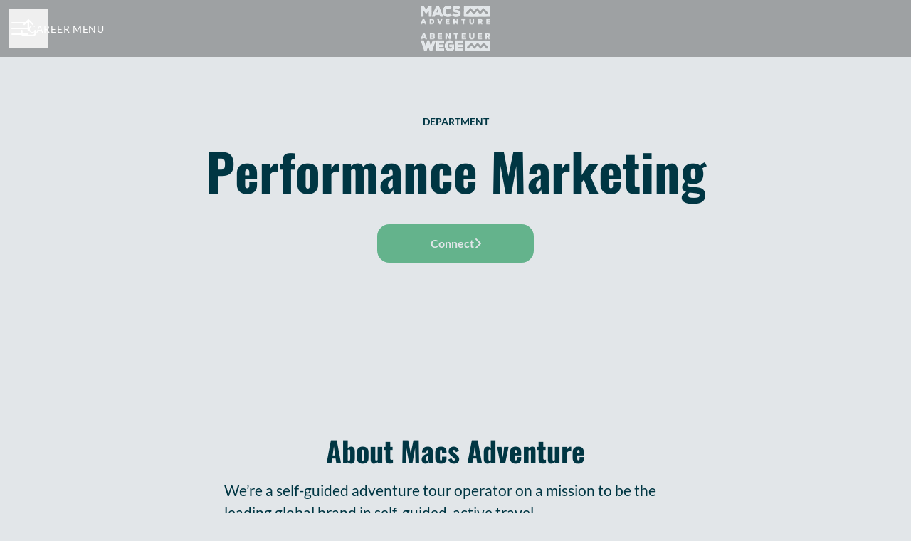

--- FILE ---
content_type: application/javascript; charset=UTF-8
request_url: https://careers.macsadventure.com/cdn-cgi/challenge-platform/scripts/jsd/main.js
body_size: 4638
content:
window._cf_chl_opt={oPNF3:'g'};~function(U5,W,a,D,J,S,z,f,j){U5=B,function(H,Z,UI,U4,l,v){for(UI={H:332,Z:339,l:275,v:354,A:320,x:297,N:266,L:294,y:285,C:290,k:360},U4=B,l=H();!![];)try{if(v=parseInt(U4(UI.H))/1+-parseInt(U4(UI.Z))/2+parseInt(U4(UI.l))/3+-parseInt(U4(UI.v))/4*(-parseInt(U4(UI.A))/5)+-parseInt(U4(UI.x))/6*(parseInt(U4(UI.N))/7)+-parseInt(U4(UI.L))/8*(parseInt(U4(UI.y))/9)+-parseInt(U4(UI.C))/10*(parseInt(U4(UI.k))/11),v===Z)break;else l.push(l.shift())}catch(A){l.push(l.shift())}}(U,566043),W=this||self,a=W[U5(303)],D=function(UA,Uv,UR,UP,Uc,U6,Z,l,A){return UA={H:341,Z:329},Uv={H:322,Z:322,l:306,v:322,A:322,x:260,N:318,L:306},UR={H:355},UP={H:287},Uc={H:355,Z:318,l:272,v:313,A:325,x:325,N:272,L:313,y:325,C:287,k:306,i:287,M:322,d:322,G:272,s:325,e:306,K:287,F:306,m:306,b:260},U6=U5,Z=String[U6(UA.H)],l={'h':function(x,Uf){return Uf={H:333,Z:318},x==null?'':l.g(x,6,function(N,U7){return U7=B,U7(Uf.H)[U7(Uf.Z)](N)})},'g':function(x,N,L,U8,y,C,i,M,G,s,K,F,o,O,U0,U1,U2,U3){if(U8=U6,x==null)return'';for(C={},i={},M='',G=2,s=3,K=2,F=[],o=0,O=0,U0=0;U0<x[U8(Uc.H)];U0+=1)if(U1=x[U8(Uc.Z)](U0),Object[U8(Uc.l)][U8(Uc.v)][U8(Uc.A)](C,U1)||(C[U1]=s++,i[U1]=!0),U2=M+U1,Object[U8(Uc.l)][U8(Uc.v)][U8(Uc.x)](C,U2))M=U2;else{if(Object[U8(Uc.N)][U8(Uc.L)][U8(Uc.y)](i,M)){if(256>M[U8(Uc.C)](0)){for(y=0;y<K;o<<=1,O==N-1?(O=0,F[U8(Uc.k)](L(o)),o=0):O++,y++);for(U3=M[U8(Uc.i)](0),y=0;8>y;o=o<<1|U3&1.14,O==N-1?(O=0,F[U8(Uc.k)](L(o)),o=0):O++,U3>>=1,y++);}else{for(U3=1,y=0;y<K;o=o<<1.54|U3,N-1==O?(O=0,F[U8(Uc.k)](L(o)),o=0):O++,U3=0,y++);for(U3=M[U8(Uc.i)](0),y=0;16>y;o=1.84&U3|o<<1.02,N-1==O?(O=0,F[U8(Uc.k)](L(o)),o=0):O++,U3>>=1,y++);}G--,G==0&&(G=Math[U8(Uc.M)](2,K),K++),delete i[M]}else for(U3=C[M],y=0;y<K;o=o<<1.77|U3&1.5,O==N-1?(O=0,F[U8(Uc.k)](L(o)),o=0):O++,U3>>=1,y++);M=(G--,0==G&&(G=Math[U8(Uc.d)](2,K),K++),C[U2]=s++,String(U1))}if(''!==M){if(Object[U8(Uc.G)][U8(Uc.L)][U8(Uc.s)](i,M)){if(256>M[U8(Uc.i)](0)){for(y=0;y<K;o<<=1,O==N-1?(O=0,F[U8(Uc.e)](L(o)),o=0):O++,y++);for(U3=M[U8(Uc.K)](0),y=0;8>y;o=U3&1|o<<1,N-1==O?(O=0,F[U8(Uc.F)](L(o)),o=0):O++,U3>>=1,y++);}else{for(U3=1,y=0;y<K;o=o<<1.06|U3,N-1==O?(O=0,F[U8(Uc.m)](L(o)),o=0):O++,U3=0,y++);for(U3=M[U8(Uc.K)](0),y=0;16>y;o=o<<1|U3&1.95,N-1==O?(O=0,F[U8(Uc.e)](L(o)),o=0):O++,U3>>=1,y++);}G--,G==0&&(G=Math[U8(Uc.d)](2,K),K++),delete i[M]}else for(U3=C[M],y=0;y<K;o=o<<1|1.63&U3,N-1==O?(O=0,F[U8(Uc.m)](L(o)),o=0):O++,U3>>=1,y++);G--,0==G&&K++}for(U3=2,y=0;y<K;o=o<<1.76|U3&1,O==N-1?(O=0,F[U8(Uc.e)](L(o)),o=0):O++,U3>>=1,y++);for(;;)if(o<<=1,O==N-1){F[U8(Uc.e)](L(o));break}else O++;return F[U8(Uc.b)]('')},'j':function(x,U9){return U9=U6,null==x?'':x==''?null:l.i(x[U9(UR.H)],32768,function(N,UU){return UU=U9,x[UU(UP.H)](N)})},'i':function(x,N,L,Ut,y,C,i,M,G,s,K,F,o,O,U0,U1,U3,U2){for(Ut=U6,y=[],C=4,i=4,M=3,G=[],F=L(0),o=N,O=1,s=0;3>s;y[s]=s,s+=1);for(U0=0,U1=Math[Ut(Uv.H)](2,2),K=1;K!=U1;U2=F&o,o>>=1,o==0&&(o=N,F=L(O++)),U0|=K*(0<U2?1:0),K<<=1);switch(U0){case 0:for(U0=0,U1=Math[Ut(Uv.Z)](2,8),K=1;K!=U1;U2=F&o,o>>=1,o==0&&(o=N,F=L(O++)),U0|=K*(0<U2?1:0),K<<=1);U3=Z(U0);break;case 1:for(U0=0,U1=Math[Ut(Uv.H)](2,16),K=1;U1!=K;U2=o&F,o>>=1,o==0&&(o=N,F=L(O++)),U0|=(0<U2?1:0)*K,K<<=1);U3=Z(U0);break;case 2:return''}for(s=y[3]=U3,G[Ut(Uv.l)](U3);;){if(O>x)return'';for(U0=0,U1=Math[Ut(Uv.H)](2,M),K=1;K!=U1;U2=F&o,o>>=1,o==0&&(o=N,F=L(O++)),U0|=(0<U2?1:0)*K,K<<=1);switch(U3=U0){case 0:for(U0=0,U1=Math[Ut(Uv.v)](2,8),K=1;U1!=K;U2=F&o,o>>=1,o==0&&(o=N,F=L(O++)),U0|=K*(0<U2?1:0),K<<=1);y[i++]=Z(U0),U3=i-1,C--;break;case 1:for(U0=0,U1=Math[Ut(Uv.A)](2,16),K=1;K!=U1;U2=F&o,o>>=1,o==0&&(o=N,F=L(O++)),U0|=(0<U2?1:0)*K,K<<=1);y[i++]=Z(U0),U3=i-1,C--;break;case 2:return G[Ut(Uv.x)]('')}if(0==C&&(C=Math[Ut(Uv.v)](2,M),M++),y[U3])U3=y[U3];else if(i===U3)U3=s+s[Ut(Uv.N)](0);else return null;G[Ut(Uv.L)](U3),y[i++]=s+U3[Ut(Uv.N)](0),C--,s=U3,0==C&&(C=Math[Ut(Uv.A)](2,M),M++)}}},A={},A[U6(UA.Z)]=l.h,A}(),J=Y(),S={},S[U5(279)]='o',S[U5(289)]='s',S[U5(270)]='u',S[U5(323)]='z',S[U5(280)]='n',S[U5(308)]='I',S[U5(314)]='b',z=S,W[U5(362)]=function(H,Z,A,x,UF,UK,Ue,UY,L,y,C,i,M,G){if(UF={H:305,Z:335,l:291,v:305,A:359,x:288,N:321,L:359,y:300,C:269,k:355,i:263,M:338},UK={H:309,Z:355,l:282},Ue={H:272,Z:313,l:325,v:306},UY=U5,null===Z||void 0===Z)return x;for(L=I(Z),H[UY(UF.H)][UY(UF.Z)]&&(L=L[UY(UF.l)](H[UY(UF.v)][UY(UF.Z)](Z))),L=H[UY(UF.A)][UY(UF.x)]&&H[UY(UF.N)]?H[UY(UF.L)][UY(UF.x)](new H[(UY(UF.N))](L)):function(s,UJ,K){for(UJ=UY,s[UJ(UK.H)](),K=0;K<s[UJ(UK.Z)];s[K]===s[K+1]?s[UJ(UK.l)](K+1,1):K+=1);return s}(L),y='nAsAaAb'.split('A'),y=y[UY(UF.y)][UY(UF.C)](y),C=0;C<L[UY(UF.k)];i=L[C],M=h(H,Z,i),y(M)?(G='s'===M&&!H[UY(UF.i)](Z[i]),UY(UF.M)===A+i?N(A+i,M):G||N(A+i,Z[i])):N(A+i,M),C++);return x;function N(s,K,UT){UT=B,Object[UT(Ue.H)][UT(Ue.Z)][UT(Ue.l)](x,K)||(x[K]=[]),x[K][UT(Ue.v)](s)}},f=U5(284)[U5(299)](';'),j=f[U5(300)][U5(269)](f),W[U5(267)]=function(H,Z,Ub,Up,l,v,A,x){for(Ub={H:248,Z:355,l:340,v:306,A:247},Up=U5,l=Object[Up(Ub.H)](Z),v=0;v<l[Up(Ub.Z)];v++)if(A=l[v],'f'===A&&(A='N'),H[A]){for(x=0;x<Z[l[v]][Up(Ub.Z)];-1===H[A][Up(Ub.l)](Z[l[v]][x])&&(j(Z[l[v]][x])||H[A][Up(Ub.v)]('o.'+Z[l[v]][x])),x++);}else H[A]=Z[l[v]][Up(Ub.A)](function(N){return'o.'+N})},P();function Y(Uk,UD){return Uk={H:337},UD=U5,crypto&&crypto[UD(Uk.H)]?crypto[UD(Uk.H)]():''}function B(t,H,Z,l){return t=t-245,Z=U(),l=Z[t],l}function g(Uu,UZ,H,Z,l){return Uu={H:342,Z:319},UZ=U5,H=3600,Z=Q(),l=Math[UZ(Uu.H)](Date[UZ(Uu.Z)]()/1e3),l-Z>H?![]:!![]}function Q(UN,UH,H){return UN={H:264,Z:342},UH=U5,H=W[UH(UN.H)],Math[UH(UN.Z)](+atob(H.t))}function c(Uo,UV,l,v,A,x,N){UV=(Uo={H:276,Z:246,l:271,v:298,A:366,x:352,N:311,L:268,y:256,C:315,k:344,i:364},U5);try{return l=a[UV(Uo.H)](UV(Uo.Z)),l[UV(Uo.l)]=UV(Uo.v),l[UV(Uo.A)]='-1',a[UV(Uo.x)][UV(Uo.N)](l),v=l[UV(Uo.L)],A={},A=Ntxi4(v,v,'',A),A=Ntxi4(v,v[UV(Uo.y)]||v[UV(Uo.C)],'n.',A),A=Ntxi4(v,l[UV(Uo.k)],'d.',A),a[UV(Uo.x)][UV(Uo.i)](l),x={},x.r=A,x.e=null,x}catch(L){return N={},N.r={},N.e=L,N}}function I(H,Us,Ug,Z){for(Us={H:291,Z:248,l:312},Ug=U5,Z=[];H!==null;Z=Z[Ug(Us.H)](Object[Ug(Us.Z)](H)),H=Object[Ug(Us.l)](H));return Z}function R(l,v,t4,Uh,A,x){if(t4={H:351,Z:295,l:265,v:251,A:343,x:330,N:295,L:283,y:250,C:265,k:251,i:343,M:257,d:253,G:250},Uh=U5,!l[Uh(t4.H)])return;v===Uh(t4.Z)?(A={},A[Uh(t4.l)]=Uh(t4.v),A[Uh(t4.A)]=l.r,A[Uh(t4.x)]=Uh(t4.N),W[Uh(t4.L)][Uh(t4.y)](A,'*')):(x={},x[Uh(t4.C)]=Uh(t4.k),x[Uh(t4.i)]=l.r,x[Uh(t4.x)]=Uh(t4.M),x[Uh(t4.d)]=v,W[Uh(t4.L)][Uh(t4.G)](x,'*'))}function V(v,A,UM,Un,x,N,L,y,C,k,i,M){if(UM={H:346,Z:293,l:264,v:302,A:350,x:317,N:353,L:259,y:357,C:326,k:316,i:301,M:258,d:245,G:350,s:245,e:345,K:345,F:274,m:350,b:274,o:273,O:349,U0:358,U1:278,U2:334,U3:265,Ud:249,Uq:252,UG:329},Un=U5,!n(0))return![];N=(x={},x[Un(UM.H)]=v,x[Un(UM.Z)]=A,x);try{L=W[Un(UM.l)],y=Un(UM.v)+W[Un(UM.A)][Un(UM.x)]+Un(UM.N)+L.r+Un(UM.L),C=new W[(Un(UM.y))](),C[Un(UM.C)](Un(UM.k),y),C[Un(UM.i)]=2500,C[Un(UM.M)]=function(){},k={},k[Un(UM.d)]=W[Un(UM.G)][Un(UM.s)],k[Un(UM.e)]=W[Un(UM.G)][Un(UM.K)],k[Un(UM.F)]=W[Un(UM.m)][Un(UM.b)],k[Un(UM.o)]=W[Un(UM.m)][Un(UM.O)],k[Un(UM.U0)]=J,i=k,M={},M[Un(UM.U1)]=N,M[Un(UM.U2)]=i,M[Un(UM.U3)]=Un(UM.Ud),C[Un(UM.Uq)](D[Un(UM.UG)](M))}catch(d){}}function n(H,Ux,UB){return Ux={H:296},UB=U5,Math[UB(Ux.H)]()<H}function U(t5){return t5='755618tfDKLt,indexOf,fromCharCode,floor,sid,contentDocument,syUs3,jCNy9,http-code:,xhr-error,riYFq1,_cf_chl_opt,api,body,/b/ov1/0.4938913200427381:1768418903:PgrBru0_fdhohZrdOlvnizVUNLyDOPBHW7crUrwN0YU/,2651652ozskkr,length,stringify,XMLHttpRequest,ntYsJ1,Array,11ziXhvL,location,Ntxi4,error on cf_chl_props,removeChild,/jsd/oneshot/fc21b7e0d793/0.4938913200427381:1768418903:PgrBru0_fdhohZrdOlvnizVUNLyDOPBHW7crUrwN0YU/,tabIndex,KljLg4,iframe,map,keys,jsd,postMessage,cloudflare-invisible,send,detail,Function,addEventListener,clientInformation,error,ontimeout,/invisible/jsd,join,status,isArray,isNaN,__CF$cv$params,source,110642pSaPKP,oxFY5,contentWindow,bind,undefined,style,prototype,UHTeq3,HnhLR9,2397474UPssSb,createElement,onreadystatechange,errorInfoObject,object,number,onload,splice,parent,_cf_chl_opt;NaZoI3;Bshk0;IzgW1;qzjKa3;GBApq0;giyU9;KutOj0;QgiX4;Khftj4;Lfpaq4;zBhRN3;JSmY9;Ntxi4;oxFY5;TDAZ2;ldLC0,9GbBCyL,catch,charCodeAt,from,string,6924650rjDWmg,concat,readyState,GsWUx0,989816VibyGE,success,random,120PCjapD,display: none,split,includes,timeout,/cdn-cgi/challenge-platform/h/,document,DOMContentLoaded,Object,push,loading,bigint,sort,onerror,appendChild,getPrototypeOf,hasOwnProperty,boolean,navigator,POST,oPNF3,charAt,now,5TcvLHA,Set,pow,symbol,href,call,open,[native code],log,dtXp,event,toString,614093uZZkWN,WdzhaVspD5fcLeNjr+AtqGRo8B9Ml4$x2KTC0bZimQn7XHgk-wuPFOYy6IJ3v1SEU,chctx,getOwnPropertyNames,function,randomUUID,d.cookie'.split(','),U=function(){return t5},U()}function P(t3,t2,t0,US,H,Z,l,v,A){if(t3={H:264,Z:351,l:292,v:307,A:255,x:304,N:277,L:277},t2={H:292,Z:307,l:277},t0={H:363},US=U5,H=W[US(t3.H)],!H)return;if(!g())return;(Z=![],l=H[US(t3.Z)]===!![],v=function(Uz,x){if(Uz=US,!Z){if(Z=!![],!g())return;x=c(),T(x.r,function(N){R(H,N)}),x.e&&V(Uz(t0.H),x.e)}},a[US(t3.l)]!==US(t3.v))?v():W[US(t3.A)]?a[US(t3.A)](US(t3.x),v):(A=a[US(t3.N)]||function(){},a[US(t3.L)]=function(UE){UE=US,A(),a[UE(t2.H)]!==UE(t2.Z)&&(a[UE(t2.l)]=A,v())})}function E(H,Z,Ud,Uw){return Ud={H:254,Z:254,l:272,v:331,A:325,x:340,N:327},Uw=U5,Z instanceof H[Uw(Ud.H)]&&0<H[Uw(Ud.Z)][Uw(Ud.l)][Uw(Ud.v)][Uw(Ud.A)](Z)[Uw(Ud.x)](Uw(Ud.N))}function h(H,Z,l,UG,UQ,A,x){UQ=(UG={H:279,Z:336,l:286,v:286,A:359,x:262},U5);try{A=Z[l]}catch(N){return'i'}if(null==A)return A===void 0?'u':'x';if(UQ(UG.H)==typeof A)try{if(UQ(UG.Z)==typeof A[UQ(UG.l)])return A[UQ(UG.v)](function(){}),'p'}catch(L){}return H[UQ(UG.A)][UQ(UG.x)](A)?'a':A===H[UQ(UG.A)]?'C':!0===A?'T':!1===A?'F':(x=typeof A,UQ(UG.Z)==x?E(H,A)?'N':'f':z[x]||'?')}function T(H,Z,UC,Uy,Ur,UL,Ul,l,v,A){UC={H:264,Z:328,l:350,v:357,A:326,x:316,N:302,L:350,y:317,C:365,k:351,i:301,M:258,d:281,G:310,s:361,e:361,K:324,F:324,m:252,b:329,o:356},Uy={H:348},Ur={H:261,Z:295,l:347,v:261},UL={H:301},Ul=U5,l=W[Ul(UC.H)],console[Ul(UC.Z)](W[Ul(UC.l)]),v=new W[(Ul(UC.v))](),v[Ul(UC.A)](Ul(UC.x),Ul(UC.N)+W[Ul(UC.L)][Ul(UC.y)]+Ul(UC.C)+l.r),l[Ul(UC.k)]&&(v[Ul(UC.i)]=5e3,v[Ul(UC.M)]=function(UX){UX=Ul,Z(UX(UL.H))}),v[Ul(UC.d)]=function(UW){UW=Ul,v[UW(Ur.H)]>=200&&v[UW(Ur.H)]<300?Z(UW(Ur.Z)):Z(UW(Ur.l)+v[UW(Ur.v)])},v[Ul(UC.G)]=function(Ua){Ua=Ul,Z(Ua(Uy.H))},A={'t':Q(),'lhr':a[Ul(UC.s)]&&a[Ul(UC.e)][Ul(UC.K)]?a[Ul(UC.e)][Ul(UC.F)]:'','api':l[Ul(UC.k)]?!![]:![],'payload':H},v[Ul(UC.m)](D[Ul(UC.b)](JSON[Ul(UC.o)](A)))}}()